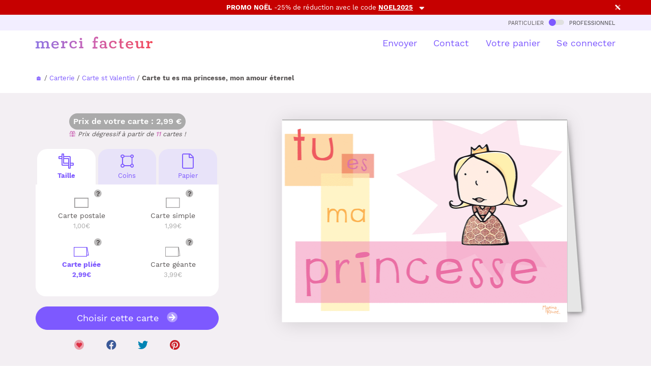

--- FILE ---
content_type: image/svg+xml
request_url: https://www.merci-facteur.com/v2017/img/prevu-choice-perso-carte-c-h.svg
body_size: 178
content:
<svg width="26" height="19" viewBox="0 0 26 19" fill="none" xmlns="http://www.w3.org/2000/svg">
    <path stroke="#9F9D9E" stroke-width="1.3" d="M.65.65h24.7v17.7H.65z"/>
</svg>


--- FILE ---
content_type: image/svg+xml
request_url: https://www.merci-facteur.com/v2017/img/prevu-choice-perso-carte-g-pl-h.svg
body_size: 195
content:
<svg width="35" height="23" viewBox="0 0 35 23" fill="none" xmlns="http://www.w3.org/2000/svg">
    <path d="m31 1 3 20h-3M30.35 1.65H.65v20.7h29.7z" stroke="#9F9D9E" stroke-width="1.3"/>
</svg>


--- FILE ---
content_type: image/svg+xml
request_url: https://www.merci-facteur.com/v2017/img/prevu-choice-perso-carte-c-h_active.svg
body_size: 178
content:
<svg width="26" height="19" viewBox="0 0 26 19" fill="none" xmlns="http://www.w3.org/2000/svg">
    <path stroke="#7D59FF" stroke-width="1.3" d="M.65.65h24.7v17.7H.65z"/>
</svg>


--- FILE ---
content_type: image/svg+xml
request_url: https://www.merci-facteur.com/v2017/img/prevu-choice-perso-carte-c-pl-h_active.svg
body_size: 193
content:
<svg width="30" height="20" viewBox="0 0 30 20" fill="none" xmlns="http://www.w3.org/2000/svg">
    <path d="m26 1 3 16h-3M.65 1.65h24.7v17.7H.65z" stroke="#7D59FF" stroke-width="1.3"/>
</svg>


--- FILE ---
content_type: image/svg+xml
request_url: https://www.merci-facteur.com/v2017/img/prevu-choice-perso-carte-c-po-h.svg
body_size: 178
content:
<svg width="20" height="14" viewBox="0 0 20 14" fill="none" xmlns="http://www.w3.org/2000/svg">
    <path stroke="#9F9D9E" stroke-width="1.3" d="M.65.65h18.7v12.7H.65z"/>
</svg>


--- FILE ---
content_type: image/svg+xml
request_url: https://www.merci-facteur.com/v2017/img/prevu-choice-perso-carte-c-pl-h.svg
body_size: 193
content:
<svg width="30" height="20" viewBox="0 0 30 20" fill="none" xmlns="http://www.w3.org/2000/svg">
    <path d="m26 1 3 16h-3M.65 1.65h24.7v17.7H.65z" stroke="#9F9D9E" stroke-width="1.3"/>
</svg>


--- FILE ---
content_type: image/svg+xml
request_url: https://www.merci-facteur.com/v2017/img/prevu-choice-perso-carte-g-pl-v.svg
body_size: 193
content:
<svg width="23" height="35" viewBox="0 0 23 35" fill="none" xmlns="http://www.w3.org/2000/svg">
    <path d="m1 4 20-3v3M1.65 4.65v29.7h20.7V4.65z" stroke="#9F9D9E" stroke-width="1.3"/>
</svg>


--- FILE ---
content_type: image/svg+xml
request_url: https://www.merci-facteur.com/v2017/img/prevu-choice-perso-carte-g-pl-h_active.svg
body_size: 195
content:
<svg width="35" height="23" viewBox="0 0 35 23" fill="none" xmlns="http://www.w3.org/2000/svg">
    <path d="m31 1 3 20h-3M30.35 1.65H.65v20.7h29.7z" stroke="#7D59FF" stroke-width="1.3"/>
</svg>


--- FILE ---
content_type: application/javascript
request_url: https://www.merci-facteur.com/tool/js/fct-carte-listing.js?v1
body_size: 1351
content:



function setPrevuDeclinaisonColor()
{
    $('.prevu-declinaison-couleur').click(function(){
        var img = $(this).attr('data-img');
        var idPrevu = $(this).attr('data-id');
        var target = $(this).attr('data-target');
        var idPrincipal = $(this).attr('data-id-principal');

        $('#img-card-'+idPrincipal).attr('src','/cartes/'+img+'_small.jpeg').attr('srcset','/cartes/'+img+'_xsmall.jpeg 162w,/cartes/'+img+'_small.jpeg 343w');

        $('.prevu-declinaison-couleur[data-id-principal="'+idPrincipal+'"] > div').removeClass('main-list-color').addClass('secondaire-list-color');
        $('.prevu-declinaison-couleur[data-id="'+idPrevu+'"] > div').removeClass('secondaire-list-color').addClass('main-list-color');

        $('#img-card-'+idPrincipal).parents('a').attr('href',target);
    });
}

function setPostedCardsIcon(){
    if(typeof Storage !== "undefined")
    {
        if(localStorage.getItem('postedcards')!=null && localStorage.getItem('postedcards')!='')
        { 
            var contentwishlist = localStorage.getItem('postedcards');

            contentwishlist = JSON.parse(contentwishlist);

            jQuery.each(contentwishlist, function(i, val) {
               if($('.wishlist[data-id-card="'+ val +'"]:not(.no-postedCard)').length)
               {
                   $('.wishlist[data-id-card="'+ val +'"]:not(.no-postedCard)').before('<i class="fad fa-user-check postedCard main-color" data-id-card="'+val+'"></i>');
               }
            });

            $('.postedCard').click(function(){
                
                if($(this).hasClass('fa-spinner'))
                {
                    return true;
                }
                
               var idCarte = $(this).attr('data-id-card');
               
               if($('.container-posted-card-'+idCarte).length)
               {
                   $('.postedCard[data-id-card='+idCarte+']').removeClass('fa-user-times fa-user-check fal').addClass('fas fa-spinner fa-spin fa-fw');
                   
                   if($('.container-posted-card-'+idCarte+'[data-state="opened"]').length)
                   {
                       $('.container-posted-card-'+idCarte).css('overflow','hidden').animate({
                                    height: "0%"
                                }, function() {
                            $('.container-posted-card-'+idCarte).attr('data-state','closed').hide();
                            $('.postedCard[data-id-card='+idCarte+']').removeClass('fa-spinner fa-spin fa-fw fas').addClass('fad fa-user-check');
                        });
                   }
                   else
                   {
                       $('.container-posted-card-'+idCarte).show().animate({
                                    height: "100%"
                                }, function() {
                            $('.container-posted-card-'+idCarte).attr('data-state','opened').css('overflow','auto');
                            $('.postedCard[data-id-card='+idCarte+']').removeClass('fa-spinner fa-spin fa-fw fas').addClass('fad fa-user-times');
                        });
                   }
               }
               else
               {
                    $('.postedCard[data-id-card='+idCarte+']').removeClass('fa-user-times fa-user-check fal').addClass('fas fa-spinner fa-spin fa-fw');
                   
                    $.ajax({
                         type: "POST",
                         url: '/v2017/ajax/ajax.php?traitement=get-destinataire-posted-cards',
                         data: {idCard:idCarte},
                         success: function(data){
                             
                             
                             
                             if(data.success==true || data.msg=='noLogged')
                             {
                                 if(data.msg=='noLogged')
                                 {
                                     var html = '<div class="container-posted-card container-posted-card-'+idCarte+'"><small><i class=\"fad fa-user\"></i>  Cliquez sur "<b>Se connecter</b>" dans le menu en haut à droite pour voir à qui vous avez déjà envoyé cette carte.</small></div>';
                                 }
                                 else
                                 {
                                    var html='';
                                    jQuery.each(data.destinataire, function(i, val) {
                                        html += '<div><i class=\"fad fa-user\"></i> '+val+'</div>';
                                    });

                                    html = '<div class="container-posted-card container-posted-card-'+idCarte+'"><small><b>Déjà envoyée à :</b>'+html+'</small></div>';
                                }
                                 
                                 $('img#img-card-'+idCarte).after(html);
                                 
                                 var heightTarget = $('img#img-card-'+idCarte).height();
                                 
                                 $('.container-posted-card-'+idCarte).animate({
                                    height: "+"+heightTarget+"px"
                                }, function() {
                                    $('.container-posted-card-'+idCarte).attr('data-state','opened').css('overflow','auto');
                                    $('.postedCard[data-id-card='+idCarte+']').removeClass('fa-spinner fa-spin fa-fw fas').addClass('fad fa-user-times');
                                });
                             }
                             else
                             {
                                $('.postedCard[data-id-card='+idCarte+']').remove();
                             }
                         },
                         dataType: 'json'
                     });
                 }
            });
        }
    }
}

 $(document).ready(function(){
	 if($('.prevu-declinaison-couleur').length)
	{
		setPrevuDeclinaisonColor();
	}
 });

--- FILE ---
content_type: image/svg+xml
request_url: https://www.merci-facteur.com/v2017/img/prevu-choice-perso-carte-c-po-h_active.svg
body_size: 178
content:
<svg width="20" height="14" viewBox="0 0 20 14" fill="none" xmlns="http://www.w3.org/2000/svg">
    <path stroke="#7D59FF" stroke-width="1.3" d="M.65.65h18.7v12.7H.65z"/>
</svg>


--- FILE ---
content_type: image/svg+xml
request_url: https://www.merci-facteur.com/v2017/img/prevu-choice-perso-carte-c-po-v.svg
body_size: 181
content:
<svg width="14" height="20" viewBox="0 0 14 20" fill="none" xmlns="http://www.w3.org/2000/svg">
    <path stroke="#9F9D9E" stroke-width="1.3" d="M.65 19.35V.65h12.7v18.7z"/>
</svg>
